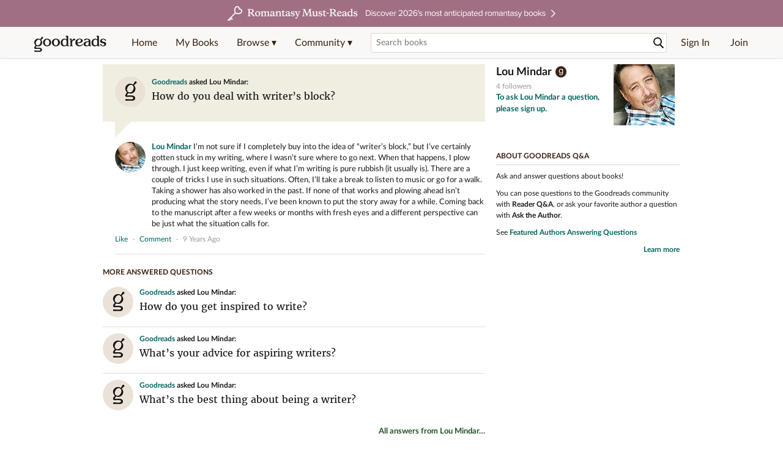

--- FILE ---
content_type: text/html; charset=utf-8
request_url: https://www.goodreads.com/questions/712331-how-do-you-deal-with-writer-s-block
body_size: 14305
content:
<!DOCTYPE html>
<html class="desktop withSiteHeaderTopFullImage
">
<head>
  <title>How do you deal with writer’s block? — Lou Mindar Q&amp;A</title>

<meta content='Lou Mindar answered: “How do you deal with writer’s block?”' name='description'>
<meta content='telephone=no' name='format-detection'>
<link href='https://www.goodreads.com/questions/712331-how-do-you-deal-with-writer-s-block' rel='canonical'>
<meta content='How do you deal with writer’s block? — Lou Mindar Q&amp;A' property='og:title'>
<meta content='Lou Mindar answered: “How do you deal with writer’s block?”' property='og:description'>
<meta content='website' property='og:type'>
<meta content='https://i.gr-assets.com/images/S/compressed.photo.goodreads.com/authors/1459260712i/14301129._UX200_CR0,50,200,200_.jpg' property='og:image'>
<meta content='https://www.goodreads.com/questions/712331-how-do-you-deal-with-writer-s-block' property='og:url'>



  
  <!-- * Copied from https://info.analytics.a2z.com/#/docs/data_collection/csa/onboard */ -->
<script>
  //<![CDATA[
    !function(){function n(n,t){var r=i(n);return t&&(r=r("instance",t)),r}var r=[],c=0,i=function(t){return function(){var n=c++;return r.push([t,[].slice.call(arguments,0),n,{time:Date.now()}]),i(n)}};n._s=r,this.csa=n}();
    
    if (window.csa) {
      window.csa("Config", {
        "Application": "GoodreadsMonolith",
        "Events.SushiEndpoint": "https://unagi.amazon.com/1/events/com.amazon.csm.csa.prod",
        "Events.Namespace": "csa",
        "CacheDetection.RequestID": "HQ15YTX067321G545WZN",
        "ObfuscatedMarketplaceId": "A1PQBFHBHS6YH1"
      });
    
      window.csa("Events")("setEntity", {
        session: { id: "272-3198588-8837686" },
        page: {requestId: "HQ15YTX067321G545WZN", meaningful: "interactive"}
      });
    }
    
    var e = document.createElement("script"); e.src = "https://m.media-amazon.com/images/I/41mrkPcyPwL.js"; document.head.appendChild(e);
  //]]>
</script>


          <script type="text/javascript">
        if (window.Mobvious === undefined) {
          window.Mobvious = {};
        }
        window.Mobvious.device_type = 'desktop';
        </script>


  
<script src="https://s.gr-assets.com/assets/webfontloader-f0d95107f593df01d332dddc54e598cb.js"></script>
<script>
//<![CDATA[

  WebFont.load({
    classes: false,
    custom: {
      families: ["Lato:n4,n7,i4", "Merriweather:n4,n7,i4"],
      urls: ["https://s.gr-assets.com/assets/gr/fonts-cf24b9fb9a07049b1cf20d385104c1a8.css"]
    }
  });

//]]>
</script>

  <link rel="stylesheet" media="all" href="https://s.gr-assets.com/assets/goodreads-97b327f79bfe2a284dd903d4757ddeae.css" />

  

  <link rel="stylesheet" media="screen" href="https://s.gr-assets.com/assets/common_images-52bf53648cedebbe6988969ad4c628e3.css" />

  <script type="text/javascript">
    window.CKEDITOR_BASEPATH = 'https://s.gr-assets.com/assets/ckeditor/';
  </script>

  <script src="https://s.gr-assets.com/assets/desktop/libraries-c07ee2e4be9ade4a64546b3ec60b523b.js"></script>
  <script src="https://s.gr-assets.com/assets/application-8fecfbed85cd679be5d43c74ec00ed1c.js"></script>

    <script>
  //<![CDATA[
    var gptAdSlots = gptAdSlots || [];
    var googletag = googletag || {};
    googletag.cmd = googletag.cmd || [];
    (function() {
      var gads = document.createElement("script");
      gads.async = true;
      gads.type = "text/javascript";
      var useSSL = "https:" == document.location.protocol;
      gads.src = (useSSL ? "https:" : "http:") +
      "//securepubads.g.doubleclick.net/tag/js/gpt.js";
      var node = document.getElementsByTagName("script")[0];
      node.parentNode.insertBefore(gads, node);
    })();
    // page settings
  //]]>
</script>
<script>
  //<![CDATA[
    googletag.cmd.push(function() {
      googletag.pubads().setTargeting("sid", "osid.3e421982e57dc46ae988ca2b8058263e");
    googletag.pubads().setTargeting("grsession", "osid.3e421982e57dc46ae988ca2b8058263e");
    googletag.pubads().setTargeting("surface", "desktop");
    googletag.pubads().setTargeting("signedin", "false");
    googletag.pubads().setTargeting("gr_author", "false");
    googletag.pubads().setTargeting("author", [14301129]);
      googletag.pubads().enableAsyncRendering();
      googletag.pubads().enableSingleRequest();
      googletag.pubads().collapseEmptyDivs(true);
      googletag.pubads().disableInitialLoad();
      googletag.enableServices();
    });
  //]]>
</script>
<script>
  //<![CDATA[
    ! function(a9, a, p, s, t, A, g) {
      if (a[a9]) return;
    
      function q(c, r) {
        a[a9]._Q.push([c, r])
      }
      a[a9] = {
      init: function() {
        q("i", arguments)
      },
      fetchBids: function() {
        q("f", arguments)
      },
      setDisplayBids: function() {},
        _Q: []
      };
      A = p.createElement(s);
      A.async = !0;
      A.src = t;
      g = p.getElementsByTagName(s)[0];
      g.parentNode.insertBefore(A, g)
    }("apstag", window, document, "script", "//c.amazon-adsystem.com/aax2/apstag.js");
    
    apstag.init({
      pubID: '3211', adServer: 'googletag', bidTimeout: 4e3, deals: true, params: { aps_privacy: '1YN' }
    });
  //]]>
</script>



  <meta name="csrf-param" content="authenticity_token" />
<meta name="csrf-token" content="zbJR6vMEAT+w0ELMjEgFyfp8+/TkycGpaJusb66afAkuXapdPRdTQcTs4OmBdABMpceKni76e5BbLZgFrJmjjQ==" />

  <meta name="request-id" content="HQ15YTX067321G545WZN" />

    <script src="https://s.gr-assets.com/assets/react_client_side/external_dependencies-ebf499aa1f.js" defer="defer"></script>
<script src="https://s.gr-assets.com/assets/react_client_side/site_header-30df57490b.js" defer="defer"></script>
<script src="https://s.gr-assets.com/assets/react_client_side/custom_react_ujs-b1220d5e0a4820e90b905c302fc5cb52.js" defer="defer"></script>


  

  
  
  

  <link rel="search" type="application/opensearchdescription+xml" href="/opensearch.xml" title="Goodreads">

    <meta name="description" content="Lou Mindar answered: “How do you deal with writer’s block?”">


  <meta content='summary' name='twitter:card'>
<meta content='@goodreads' name='twitter:site'>
<meta content='How do you deal with writer’s block? — Lou Mindar Q&amp;A' name='twitter:title'>
<meta content='Lou Mindar answered: “How do you deal with writer’s block?”' name='twitter:description'>


  <meta name="verify-v1" content="cEf8XOH0pulh1aYQeZ1gkXHsQ3dMPSyIGGYqmF53690=">
  <meta name="google-site-verification" content="PfFjeZ9OK1RrUrKlmAPn_iZJ_vgHaZO1YQ-QlG2VsJs" />
  <meta name="apple-itunes-app" content="app-id=355833469">
</head>


<body class="">
<div data-react-class="ReactComponents.StoresInitializer" data-react-props="{}"><noscript data-reactid=".syj2kyaj5y" data-react-checksum="-1358818977"></noscript></div>

<script src="https://s.gr-assets.com/assets/fb_dep_form-e2e4a0d9dc062011458143c32b2d789b.js"></script>

<div class="content" id="bodycontainer" style="">
    <script>
  //<![CDATA[
    var initializeGrfb = function() {
      $grfb.initialize({
        appId: "2415071772"
      });
    };
    if (typeof $grfb !== "undefined") {
      initializeGrfb();
    } else {
      window.addEventListener("DOMContentLoaded", function() {
        if (typeof $grfb !== "undefined") {
          initializeGrfb();
        }
      });
    }
  //]]>
</script>

<script>
  //<![CDATA[
    function loadScript(url, callback) {
      var script = document.createElement("script");
      script.type = "text/javascript";
    
      if (script.readyState) {  //Internet Explorer
          script.onreadystatechange = function() {
            if (script.readyState == "loaded" ||
                    script.readyState == "complete") {
              script.onreadystatechange = null;
              callback();
            }
          };
      } else {  //Other browsers
        script.onload = function() {
          callback();
        };
      }
    
      script.src = url;
      document.getElementsByTagName("head")[0].appendChild(script);
    }
    
    function initAppleId() {
      AppleID.auth.init({
        clientId : 'com.goodreads.app', 
        scope : 'name email',
        redirectURI: 'https://www.goodreads.com/apple_users/sign_in_with_apple_web',
        state: 'apple_oauth_state_8e1f66f3-f572-4219-b989-21977d6e3e59'
      });
    }
    
    var initializeSiwa = function() {
      var APPLE_SIGN_IN_JS_URL =  "https://appleid.cdn-apple.com/appleauth/static/jsapi/appleid/1/en_US/appleid.auth.js"
      loadScript(APPLE_SIGN_IN_JS_URL, initAppleId);
    };
    if (typeof AppleID !== "undefined") {
      initAppleId();
    } else {
      initializeSiwa();
    }
  //]]>
</script>

<div class='siteHeader'>
<div data-react-class="ReactComponents.HeaderStoreConnector" data-react-props="{&quot;myBooksUrl&quot;:&quot;/review/list?ref=nav_mybooks&quot;,&quot;browseUrl&quot;:&quot;/book?ref=nav_brws&quot;,&quot;recommendationsUrl&quot;:&quot;/recommendations?ref=nav_brws_recs&quot;,&quot;choiceAwardsUrl&quot;:&quot;/choiceawards?ref=nav_brws_gca&quot;,&quot;genresIndexUrl&quot;:&quot;/genres?ref=nav_brws_genres&quot;,&quot;giveawayUrl&quot;:&quot;/giveaway?ref=nav_brws_giveaways&quot;,&quot;exploreUrl&quot;:&quot;/book?ref=nav_brws_explore&quot;,&quot;homeUrl&quot;:&quot;/?ref=nav_home&quot;,&quot;listUrl&quot;:&quot;/list?ref=nav_brws_lists&quot;,&quot;newsUrl&quot;:&quot;/news?ref=nav_brws_news&quot;,&quot;communityUrl&quot;:&quot;/group?ref=nav_comm&quot;,&quot;groupsUrl&quot;:&quot;/group?ref=nav_comm_groups&quot;,&quot;quotesUrl&quot;:&quot;/quotes?ref=nav_comm_quotes&quot;,&quot;featuredAskAuthorUrl&quot;:&quot;/ask_the_author?ref=nav_comm_askauthor&quot;,&quot;autocompleteUrl&quot;:&quot;/book/auto_complete&quot;,&quot;defaultLogoActionUrl&quot;:&quot;/&quot;,&quot;topFullImage&quot;:{&quot;clickthroughUrl&quot;:&quot;https://www.goodreads.com/blog/show/3052?ref=topromantasy_eb&quot;,&quot;altText&quot;:&quot;&quot;,&quot;backgroundColor&quot;:&quot;#A16F83&quot;,&quot;xs&quot;:{&quot;1x&quot;:&quot;https://i.gr-assets.com/images/S/compressed.photo.goodreads.com/siteheaderbannerimages/1768936408i/647.jpg&quot;,&quot;2x&quot;:&quot;https://i.gr-assets.com/images/S/compressed.photo.goodreads.com/siteheaderbannerimages/1768936413i/648.jpg&quot;},&quot;md&quot;:{&quot;1x&quot;:&quot;https://i.gr-assets.com/images/S/compressed.photo.goodreads.com/siteheaderbannerimages/1768936398i/645.jpg&quot;,&quot;2x&quot;:&quot;https://i.gr-assets.com/images/S/compressed.photo.goodreads.com/siteheaderbannerimages/1768936403i/646.jpg&quot;}},&quot;logo&quot;:{&quot;clickthroughUrl&quot;:&quot;/&quot;,&quot;altText&quot;:&quot;Goodreads Home&quot;},&quot;searchPath&quot;:&quot;/search&quot;,&quot;newReleasesUrl&quot;:&quot;/book/popular_by_date/2026/1?ref=nav_brws_newrels&quot;,&quot;signInUrl&quot;:&quot;/user/sign_in&quot;,&quot;signUpUrl&quot;:&quot;/user/sign_up&quot;,&quot;signInWithReturnUrl&quot;:true,&quot;deployServices&quot;:[],&quot;defaultLogoAltText&quot;:&quot;Goodreads Home&quot;,&quot;mobviousDeviceType&quot;:&quot;desktop&quot;}"><header data-reactid=".9rmosp4wwe" data-react-checksum="-1393618882"><div class="siteHeader__topFullImageContainer" style="background-color:#A16F83;" data-reactid=".9rmosp4wwe.0"><a class="siteHeader__topFullImageLink" href="https://www.goodreads.com/blog/show/3052?ref=topromantasy_eb" data-reactid=".9rmosp4wwe.0.0"><picture data-reactid=".9rmosp4wwe.0.0.0"><source media="(min-width: 768px)" srcset="https://i.gr-assets.com/images/S/compressed.photo.goodreads.com/siteheaderbannerimages/1768936398i/645.jpg 1x, https://i.gr-assets.com/images/S/compressed.photo.goodreads.com/siteheaderbannerimages/1768936403i/646.jpg 2x" data-reactid=".9rmosp4wwe.0.0.0.0"/><img alt="" class="siteHeader__topFullImage" src="https://i.gr-assets.com/images/S/compressed.photo.goodreads.com/siteheaderbannerimages/1768936408i/647.jpg" srcset="https://i.gr-assets.com/images/S/compressed.photo.goodreads.com/siteheaderbannerimages/1768936413i/648.jpg 2x" data-reactid=".9rmosp4wwe.0.0.0.1"/></picture></a></div><div class="siteHeader__topLine gr-box gr-box--withShadow" data-reactid=".9rmosp4wwe.1"><div class="siteHeader__contents" data-reactid=".9rmosp4wwe.1.0"><div class="siteHeader__topLevelItem siteHeader__topLevelItem--searchIcon" data-reactid=".9rmosp4wwe.1.0.0"><button class="siteHeader__searchIcon gr-iconButton" aria-label="Toggle search" type="button" data-ux-click="true" data-reactid=".9rmosp4wwe.1.0.0.0"></button></div><a href="/" class="siteHeader__logo" aria-label="Goodreads Home" title="Goodreads Home" data-reactid=".9rmosp4wwe.1.0.1"></a><nav class="siteHeader__primaryNavInline" data-reactid=".9rmosp4wwe.1.0.2"><ul role="menu" class="siteHeader__menuList" data-reactid=".9rmosp4wwe.1.0.2.0"><li class="siteHeader__topLevelItem siteHeader__topLevelItem--home" data-reactid=".9rmosp4wwe.1.0.2.0.0"><a href="/?ref=nav_home" class="siteHeader__topLevelLink" data-reactid=".9rmosp4wwe.1.0.2.0.0.0">Home</a></li><li class="siteHeader__topLevelItem" data-reactid=".9rmosp4wwe.1.0.2.0.1"><a href="/review/list?ref=nav_mybooks" class="siteHeader__topLevelLink" data-reactid=".9rmosp4wwe.1.0.2.0.1.0">My Books</a></li><li class="siteHeader__topLevelItem" data-reactid=".9rmosp4wwe.1.0.2.0.2"><div class="primaryNavMenu primaryNavMenu--siteHeaderBrowseMenu ignore-react-onclickoutside" data-reactid=".9rmosp4wwe.1.0.2.0.2.0"><a class="primaryNavMenu__trigger primaryNavMenu__trigger--siteHeaderBrowseMenu" href="/book?ref=nav_brws" role="button" aria-haspopup="true" aria-expanded="false" data-ux-click="true" data-reactid=".9rmosp4wwe.1.0.2.0.2.0.0"><span data-reactid=".9rmosp4wwe.1.0.2.0.2.0.0.0">Browse ▾</span></a><div class="primaryNavMenu__menu gr-box gr-box--withShadowLarge wide" role="menu" data-reactid=".9rmosp4wwe.1.0.2.0.2.0.1"><div class="siteHeader__browseMenuDropdown" data-reactid=".9rmosp4wwe.1.0.2.0.2.0.1.0"><ul class="siteHeader__subNav" data-reactid=".9rmosp4wwe.1.0.2.0.2.0.1.0.0"><li role="menuitem Recommendations" class="menuLink" aria-label="Recommendations" data-reactid=".9rmosp4wwe.1.0.2.0.2.0.1.0.0.0"><a href="/recommendations?ref=nav_brws_recs" class="siteHeader__subNavLink" data-reactid=".9rmosp4wwe.1.0.2.0.2.0.1.0.0.0.0">Recommendations</a></li><li role="menuitem Choice Awards" class="menuLink" aria-label="Choice Awards" data-reactid=".9rmosp4wwe.1.0.2.0.2.0.1.0.0.1"><a href="/choiceawards?ref=nav_brws_gca" class="siteHeader__subNavLink" data-reactid=".9rmosp4wwe.1.0.2.0.2.0.1.0.0.1.0">Choice Awards</a></li><li role="menuitem Genres" class="menuLink" aria-label="Genres" data-reactid=".9rmosp4wwe.1.0.2.0.2.0.1.0.0.2"><a href="/genres?ref=nav_brws_genres" class="siteHeader__subNavLink siteHeader__subNavLink--genresIndex" data-reactid=".9rmosp4wwe.1.0.2.0.2.0.1.0.0.2.0">Genres</a></li><li role="menuitem Giveaways" class="menuLink" aria-label="Giveaways" data-reactid=".9rmosp4wwe.1.0.2.0.2.0.1.0.0.3"><a href="/giveaway?ref=nav_brws_giveaways" class="siteHeader__subNavLink" data-reactid=".9rmosp4wwe.1.0.2.0.2.0.1.0.0.3.0">Giveaways</a></li><li role="menuitem New Releases" class="menuLink" aria-label="New Releases" data-reactid=".9rmosp4wwe.1.0.2.0.2.0.1.0.0.4"><a href="/book/popular_by_date/2026/1?ref=nav_brws_newrels" class="siteHeader__subNavLink" data-reactid=".9rmosp4wwe.1.0.2.0.2.0.1.0.0.4.0">New Releases</a></li><li role="menuitem Lists" class="menuLink" aria-label="Lists" data-reactid=".9rmosp4wwe.1.0.2.0.2.0.1.0.0.5"><a href="/list?ref=nav_brws_lists" class="siteHeader__subNavLink" data-reactid=".9rmosp4wwe.1.0.2.0.2.0.1.0.0.5.0">Lists</a></li><li role="menuitem Explore" class="menuLink" aria-label="Explore" data-reactid=".9rmosp4wwe.1.0.2.0.2.0.1.0.0.6"><a href="/book?ref=nav_brws_explore" class="siteHeader__subNavLink" data-reactid=".9rmosp4wwe.1.0.2.0.2.0.1.0.0.6.0">Explore</a></li><li role="menuitem News &amp; Interviews" class="menuLink" aria-label="News &amp; Interviews" data-reactid=".9rmosp4wwe.1.0.2.0.2.0.1.0.0.7"><a href="/news?ref=nav_brws_news" class="siteHeader__subNavLink" data-reactid=".9rmosp4wwe.1.0.2.0.2.0.1.0.0.7.0">News &amp; Interviews</a></li></ul><div class="siteHeader__spotlight siteHeader__spotlight--withoutSubMenu" data-reactid=".9rmosp4wwe.1.0.2.0.2.0.1.0.1"><div class="genreListContainer" data-reactid=".9rmosp4wwe.1.0.2.0.2.0.1.0.1.0"><div class="siteHeader__heading siteHeader__title" data-reactid=".9rmosp4wwe.1.0.2.0.2.0.1.0.1.0.0">Genres</div><ul class="genreList" data-reactid=".9rmosp4wwe.1.0.2.0.2.0.1.0.1.0.1:$genreList0"><li role="menuitem" class="genreList__genre" data-reactid=".9rmosp4wwe.1.0.2.0.2.0.1.0.1.0.1:$genreList0.0:$Art"><a href="/genres/art" class="genreList__genreLink gr-hyperlink gr-hyperlink--naked" data-reactid=".9rmosp4wwe.1.0.2.0.2.0.1.0.1.0.1:$genreList0.0:$Art.0">Art</a></li><li role="menuitem" class="genreList__genre" data-reactid=".9rmosp4wwe.1.0.2.0.2.0.1.0.1.0.1:$genreList0.0:$Biography"><a href="/genres/biography" class="genreList__genreLink gr-hyperlink gr-hyperlink--naked" data-reactid=".9rmosp4wwe.1.0.2.0.2.0.1.0.1.0.1:$genreList0.0:$Biography.0">Biography</a></li><li role="menuitem" class="genreList__genre" data-reactid=".9rmosp4wwe.1.0.2.0.2.0.1.0.1.0.1:$genreList0.0:$Business"><a href="/genres/business" class="genreList__genreLink gr-hyperlink gr-hyperlink--naked" data-reactid=".9rmosp4wwe.1.0.2.0.2.0.1.0.1.0.1:$genreList0.0:$Business.0">Business</a></li><li role="menuitem" class="genreList__genre" data-reactid=".9rmosp4wwe.1.0.2.0.2.0.1.0.1.0.1:$genreList0.0:$Children&#x27;s"><a href="/genres/children-s" class="genreList__genreLink gr-hyperlink gr-hyperlink--naked" data-reactid=".9rmosp4wwe.1.0.2.0.2.0.1.0.1.0.1:$genreList0.0:$Children&#x27;s.0">Children&#x27;s</a></li><li role="menuitem" class="genreList__genre" data-reactid=".9rmosp4wwe.1.0.2.0.2.0.1.0.1.0.1:$genreList0.0:$Christian"><a href="/genres/christian" class="genreList__genreLink gr-hyperlink gr-hyperlink--naked" data-reactid=".9rmosp4wwe.1.0.2.0.2.0.1.0.1.0.1:$genreList0.0:$Christian.0">Christian</a></li><li role="menuitem" class="genreList__genre" data-reactid=".9rmosp4wwe.1.0.2.0.2.0.1.0.1.0.1:$genreList0.0:$Classics"><a href="/genres/classics" class="genreList__genreLink gr-hyperlink gr-hyperlink--naked" data-reactid=".9rmosp4wwe.1.0.2.0.2.0.1.0.1.0.1:$genreList0.0:$Classics.0">Classics</a></li><li role="menuitem" class="genreList__genre" data-reactid=".9rmosp4wwe.1.0.2.0.2.0.1.0.1.0.1:$genreList0.0:$Comics"><a href="/genres/comics" class="genreList__genreLink gr-hyperlink gr-hyperlink--naked" data-reactid=".9rmosp4wwe.1.0.2.0.2.0.1.0.1.0.1:$genreList0.0:$Comics.0">Comics</a></li><li role="menuitem" class="genreList__genre" data-reactid=".9rmosp4wwe.1.0.2.0.2.0.1.0.1.0.1:$genreList0.0:$Cookbooks"><a href="/genres/cookbooks" class="genreList__genreLink gr-hyperlink gr-hyperlink--naked" data-reactid=".9rmosp4wwe.1.0.2.0.2.0.1.0.1.0.1:$genreList0.0:$Cookbooks.0">Cookbooks</a></li><li role="menuitem" class="genreList__genre" data-reactid=".9rmosp4wwe.1.0.2.0.2.0.1.0.1.0.1:$genreList0.0:$Ebooks"><a href="/genres/ebooks" class="genreList__genreLink gr-hyperlink gr-hyperlink--naked" data-reactid=".9rmosp4wwe.1.0.2.0.2.0.1.0.1.0.1:$genreList0.0:$Ebooks.0">Ebooks</a></li><li role="menuitem" class="genreList__genre" data-reactid=".9rmosp4wwe.1.0.2.0.2.0.1.0.1.0.1:$genreList0.0:$Fantasy"><a href="/genres/fantasy" class="genreList__genreLink gr-hyperlink gr-hyperlink--naked" data-reactid=".9rmosp4wwe.1.0.2.0.2.0.1.0.1.0.1:$genreList0.0:$Fantasy.0">Fantasy</a></li></ul><ul class="genreList" data-reactid=".9rmosp4wwe.1.0.2.0.2.0.1.0.1.0.1:$genreList1"><li role="menuitem" class="genreList__genre" data-reactid=".9rmosp4wwe.1.0.2.0.2.0.1.0.1.0.1:$genreList1.0:$Fiction"><a href="/genres/fiction" class="genreList__genreLink gr-hyperlink gr-hyperlink--naked" data-reactid=".9rmosp4wwe.1.0.2.0.2.0.1.0.1.0.1:$genreList1.0:$Fiction.0">Fiction</a></li><li role="menuitem" class="genreList__genre" data-reactid=".9rmosp4wwe.1.0.2.0.2.0.1.0.1.0.1:$genreList1.0:$Graphic Novels"><a href="/genres/graphic-novels" class="genreList__genreLink gr-hyperlink gr-hyperlink--naked" data-reactid=".9rmosp4wwe.1.0.2.0.2.0.1.0.1.0.1:$genreList1.0:$Graphic Novels.0">Graphic Novels</a></li><li role="menuitem" class="genreList__genre" data-reactid=".9rmosp4wwe.1.0.2.0.2.0.1.0.1.0.1:$genreList1.0:$Historical Fiction"><a href="/genres/historical-fiction" class="genreList__genreLink gr-hyperlink gr-hyperlink--naked" data-reactid=".9rmosp4wwe.1.0.2.0.2.0.1.0.1.0.1:$genreList1.0:$Historical Fiction.0">Historical Fiction</a></li><li role="menuitem" class="genreList__genre" data-reactid=".9rmosp4wwe.1.0.2.0.2.0.1.0.1.0.1:$genreList1.0:$History"><a href="/genres/history" class="genreList__genreLink gr-hyperlink gr-hyperlink--naked" data-reactid=".9rmosp4wwe.1.0.2.0.2.0.1.0.1.0.1:$genreList1.0:$History.0">History</a></li><li role="menuitem" class="genreList__genre" data-reactid=".9rmosp4wwe.1.0.2.0.2.0.1.0.1.0.1:$genreList1.0:$Horror"><a href="/genres/horror" class="genreList__genreLink gr-hyperlink gr-hyperlink--naked" data-reactid=".9rmosp4wwe.1.0.2.0.2.0.1.0.1.0.1:$genreList1.0:$Horror.0">Horror</a></li><li role="menuitem" class="genreList__genre" data-reactid=".9rmosp4wwe.1.0.2.0.2.0.1.0.1.0.1:$genreList1.0:$Memoir"><a href="/genres/memoir" class="genreList__genreLink gr-hyperlink gr-hyperlink--naked" data-reactid=".9rmosp4wwe.1.0.2.0.2.0.1.0.1.0.1:$genreList1.0:$Memoir.0">Memoir</a></li><li role="menuitem" class="genreList__genre" data-reactid=".9rmosp4wwe.1.0.2.0.2.0.1.0.1.0.1:$genreList1.0:$Music"><a href="/genres/music" class="genreList__genreLink gr-hyperlink gr-hyperlink--naked" data-reactid=".9rmosp4wwe.1.0.2.0.2.0.1.0.1.0.1:$genreList1.0:$Music.0">Music</a></li><li role="menuitem" class="genreList__genre" data-reactid=".9rmosp4wwe.1.0.2.0.2.0.1.0.1.0.1:$genreList1.0:$Mystery"><a href="/genres/mystery" class="genreList__genreLink gr-hyperlink gr-hyperlink--naked" data-reactid=".9rmosp4wwe.1.0.2.0.2.0.1.0.1.0.1:$genreList1.0:$Mystery.0">Mystery</a></li><li role="menuitem" class="genreList__genre" data-reactid=".9rmosp4wwe.1.0.2.0.2.0.1.0.1.0.1:$genreList1.0:$Nonfiction"><a href="/genres/non-fiction" class="genreList__genreLink gr-hyperlink gr-hyperlink--naked" data-reactid=".9rmosp4wwe.1.0.2.0.2.0.1.0.1.0.1:$genreList1.0:$Nonfiction.0">Nonfiction</a></li><li role="menuitem" class="genreList__genre" data-reactid=".9rmosp4wwe.1.0.2.0.2.0.1.0.1.0.1:$genreList1.0:$Poetry"><a href="/genres/poetry" class="genreList__genreLink gr-hyperlink gr-hyperlink--naked" data-reactid=".9rmosp4wwe.1.0.2.0.2.0.1.0.1.0.1:$genreList1.0:$Poetry.0">Poetry</a></li></ul><ul class="genreList" data-reactid=".9rmosp4wwe.1.0.2.0.2.0.1.0.1.0.1:$genreList2"><li role="menuitem" class="genreList__genre" data-reactid=".9rmosp4wwe.1.0.2.0.2.0.1.0.1.0.1:$genreList2.0:$Psychology"><a href="/genres/psychology" class="genreList__genreLink gr-hyperlink gr-hyperlink--naked" data-reactid=".9rmosp4wwe.1.0.2.0.2.0.1.0.1.0.1:$genreList2.0:$Psychology.0">Psychology</a></li><li role="menuitem" class="genreList__genre" data-reactid=".9rmosp4wwe.1.0.2.0.2.0.1.0.1.0.1:$genreList2.0:$Romance"><a href="/genres/romance" class="genreList__genreLink gr-hyperlink gr-hyperlink--naked" data-reactid=".9rmosp4wwe.1.0.2.0.2.0.1.0.1.0.1:$genreList2.0:$Romance.0">Romance</a></li><li role="menuitem" class="genreList__genre" data-reactid=".9rmosp4wwe.1.0.2.0.2.0.1.0.1.0.1:$genreList2.0:$Science"><a href="/genres/science" class="genreList__genreLink gr-hyperlink gr-hyperlink--naked" data-reactid=".9rmosp4wwe.1.0.2.0.2.0.1.0.1.0.1:$genreList2.0:$Science.0">Science</a></li><li role="menuitem" class="genreList__genre" data-reactid=".9rmosp4wwe.1.0.2.0.2.0.1.0.1.0.1:$genreList2.0:$Science Fiction"><a href="/genres/science-fiction" class="genreList__genreLink gr-hyperlink gr-hyperlink--naked" data-reactid=".9rmosp4wwe.1.0.2.0.2.0.1.0.1.0.1:$genreList2.0:$Science Fiction.0">Science Fiction</a></li><li role="menuitem" class="genreList__genre" data-reactid=".9rmosp4wwe.1.0.2.0.2.0.1.0.1.0.1:$genreList2.0:$Self Help"><a href="/genres/self-help" class="genreList__genreLink gr-hyperlink gr-hyperlink--naked" data-reactid=".9rmosp4wwe.1.0.2.0.2.0.1.0.1.0.1:$genreList2.0:$Self Help.0">Self Help</a></li><li role="menuitem" class="genreList__genre" data-reactid=".9rmosp4wwe.1.0.2.0.2.0.1.0.1.0.1:$genreList2.0:$Sports"><a href="/genres/sports" class="genreList__genreLink gr-hyperlink gr-hyperlink--naked" data-reactid=".9rmosp4wwe.1.0.2.0.2.0.1.0.1.0.1:$genreList2.0:$Sports.0">Sports</a></li><li role="menuitem" class="genreList__genre" data-reactid=".9rmosp4wwe.1.0.2.0.2.0.1.0.1.0.1:$genreList2.0:$Thriller"><a href="/genres/thriller" class="genreList__genreLink gr-hyperlink gr-hyperlink--naked" data-reactid=".9rmosp4wwe.1.0.2.0.2.0.1.0.1.0.1:$genreList2.0:$Thriller.0">Thriller</a></li><li role="menuitem" class="genreList__genre" data-reactid=".9rmosp4wwe.1.0.2.0.2.0.1.0.1.0.1:$genreList2.0:$Travel"><a href="/genres/travel" class="genreList__genreLink gr-hyperlink gr-hyperlink--naked" data-reactid=".9rmosp4wwe.1.0.2.0.2.0.1.0.1.0.1:$genreList2.0:$Travel.0">Travel</a></li><li role="menuitem" class="genreList__genre" data-reactid=".9rmosp4wwe.1.0.2.0.2.0.1.0.1.0.1:$genreList2.0:$Young Adult"><a href="/genres/young-adult" class="genreList__genreLink gr-hyperlink gr-hyperlink--naked" data-reactid=".9rmosp4wwe.1.0.2.0.2.0.1.0.1.0.1:$genreList2.0:$Young Adult.0">Young Adult</a></li><li role="menuitem" class="genreList__genre" data-reactid=".9rmosp4wwe.1.0.2.0.2.0.1.0.1.0.1:$genreList2.1"><a href="/genres" class="genreList__genreLink gr-hyperlink gr-hyperlink--naked" data-reactid=".9rmosp4wwe.1.0.2.0.2.0.1.0.1.0.1:$genreList2.1.0">More Genres</a></li></ul></div></div></div></div></div></li><li class="siteHeader__topLevelItem siteHeader__topLevelItem--community" data-reactid=".9rmosp4wwe.1.0.2.0.3"><div class="primaryNavMenu ignore-react-onclickoutside" data-reactid=".9rmosp4wwe.1.0.2.0.3.0"><a class="primaryNavMenu__trigger" href="/group?ref=nav_comm" role="button" aria-haspopup="true" aria-expanded="false" data-ux-click="true" data-reactid=".9rmosp4wwe.1.0.2.0.3.0.0"><span data-reactid=".9rmosp4wwe.1.0.2.0.3.0.0.0">Community ▾</span></a><div class="primaryNavMenu__menu gr-box gr-box--withShadowLarge" role="menu" data-reactid=".9rmosp4wwe.1.0.2.0.3.0.1"><ul class="siteHeader__subNav" data-reactid=".9rmosp4wwe.1.0.2.0.3.0.1.0"><li role="menuitem Groups" class="menuLink" aria-label="Groups" data-reactid=".9rmosp4wwe.1.0.2.0.3.0.1.0.0"><a href="/group?ref=nav_comm_groups" class="siteHeader__subNavLink" data-reactid=".9rmosp4wwe.1.0.2.0.3.0.1.0.0.0">Groups</a></li><li role="menuitem Quotes" class="menuLink" aria-label="Quotes" data-reactid=".9rmosp4wwe.1.0.2.0.3.0.1.0.2"><a href="/quotes?ref=nav_comm_quotes" class="siteHeader__subNavLink" data-reactid=".9rmosp4wwe.1.0.2.0.3.0.1.0.2.0">Quotes</a></li><li role="menuitem Ask the Author" class="menuLink" aria-label="Ask the Author" data-reactid=".9rmosp4wwe.1.0.2.0.3.0.1.0.3"><a href="/ask_the_author?ref=nav_comm_askauthor" class="siteHeader__subNavLink" data-reactid=".9rmosp4wwe.1.0.2.0.3.0.1.0.3.0">Ask the Author</a></li></ul></div></div></li></ul></nav><div accept-charset="UTF-8" class="searchBox searchBox--navbar" data-reactid=".9rmosp4wwe.1.0.3"><form autocomplete="off" action="/search" class="searchBox__form" role="search" aria-label="Search for books to add to your shelves" data-reactid=".9rmosp4wwe.1.0.3.0"><input class="searchBox__input searchBox__input--navbar" autocomplete="off" name="q" type="text" placeholder="Search books" aria-label="Search books" aria-controls="searchResults" data-reactid=".9rmosp4wwe.1.0.3.0.0"/><input type="hidden" name="qid" value="" data-reactid=".9rmosp4wwe.1.0.3.0.1"/><button type="submit" class="searchBox__icon--magnifyingGlass gr-iconButton searchBox__icon searchBox__icon--navbar" aria-label="Search" data-reactid=".9rmosp4wwe.1.0.3.0.2"></button></form></div><ul class="siteHeader__personal" data-reactid=".9rmosp4wwe.1.0.4"><li class="siteHeader__topLevelItem siteHeader__topLevelItem--signedOut" data-reactid=".9rmosp4wwe.1.0.4.0"><a href="/user/sign_in?returnurl=undefined" rel="nofollow" class="siteHeader__topLevelLink" data-reactid=".9rmosp4wwe.1.0.4.0.0">Sign In</a></li><li class="siteHeader__topLevelItem siteHeader__topLevelItem--signedOut" data-reactid=".9rmosp4wwe.1.0.4.1"><a href="/user/sign_up" rel="nofollow" class="siteHeader__topLevelLink" data-reactid=".9rmosp4wwe.1.0.4.1.0">Join</a></li></ul><div class="siteHeader__topLevelItem siteHeader__topLevelItem--signUp" data-reactid=".9rmosp4wwe.1.0.5"><a href="/user/sign_up" class="gr-button gr-button--dark" rel="nofollow" data-reactid=".9rmosp4wwe.1.0.5.0">Sign up</a></div><div class="modal modal--overlay modal--drawer" tabindex="0" data-reactid=".9rmosp4wwe.1.0.7"><div data-reactid=".9rmosp4wwe.1.0.7.0"><div class="modal__close" data-reactid=".9rmosp4wwe.1.0.7.0.0"><button type="button" class="gr-iconButton" data-reactid=".9rmosp4wwe.1.0.7.0.0.0"><img alt="Dismiss" src="//s.gr-assets.com/assets/gr/icons/icon_close_white-dbf4152deeef5bd3915d5d12210bf05f.svg" data-reactid=".9rmosp4wwe.1.0.7.0.0.0.0"/></button></div><div class="modal__content" data-reactid=".9rmosp4wwe.1.0.7.0.1"><div class="personalNavDrawer" data-reactid=".9rmosp4wwe.1.0.7.0.1.0"><div class="personalNavDrawer__personalNavContainer" data-reactid=".9rmosp4wwe.1.0.7.0.1.0.0"><noscript data-reactid=".9rmosp4wwe.1.0.7.0.1.0.0.0"></noscript></div><div class="personalNavDrawer__profileAndLinksContainer" data-reactid=".9rmosp4wwe.1.0.7.0.1.0.1"><div class="personalNavDrawer__profileContainer gr-mediaFlexbox gr-mediaFlexbox--alignItemsCenter" data-reactid=".9rmosp4wwe.1.0.7.0.1.0.1.0"><div class="gr-mediaFlexbox__media" data-reactid=".9rmosp4wwe.1.0.7.0.1.0.1.0.0"><img class="circularIcon circularIcon--large circularIcon--border" data-reactid=".9rmosp4wwe.1.0.7.0.1.0.1.0.0.0"/></div><div class="gr-mediaFlexbox__desc" data-reactid=".9rmosp4wwe.1.0.7.0.1.0.1.0.1"><a class="gr-hyperlink gr-hyperlink--bold" data-reactid=".9rmosp4wwe.1.0.7.0.1.0.1.0.1.0"></a><div class="u-displayBlock" data-reactid=".9rmosp4wwe.1.0.7.0.1.0.1.0.1.1"><a class="gr-hyperlink gr-hyperlink--naked" data-reactid=".9rmosp4wwe.1.0.7.0.1.0.1.0.1.1.0">View profile</a></div></div></div><div class="personalNavDrawer__profileMenuContainer" data-reactid=".9rmosp4wwe.1.0.7.0.1.0.1.1"><ul data-reactid=".9rmosp4wwe.1.0.7.0.1.0.1.1.0"><li role="menuitem Profile" class="menuLink" aria-label="Profile" data-reactid=".9rmosp4wwe.1.0.7.0.1.0.1.1.0.0"><span data-reactid=".9rmosp4wwe.1.0.7.0.1.0.1.1.0.0.0"><a class="siteHeader__subNavLink" data-reactid=".9rmosp4wwe.1.0.7.0.1.0.1.1.0.0.0.0">Profile</a></span></li><li role="menuitem Friends" class="menuLink" aria-label="Friends" data-reactid=".9rmosp4wwe.1.0.7.0.1.0.1.1.0.3"><a class="siteHeader__subNavLink" data-reactid=".9rmosp4wwe.1.0.7.0.1.0.1.1.0.3.0">Friends</a></li><li role="menuitem Groups" class="menuLink" aria-label="Groups" data-reactid=".9rmosp4wwe.1.0.7.0.1.0.1.1.0.4"><span data-reactid=".9rmosp4wwe.1.0.7.0.1.0.1.1.0.4.0"><a class="siteHeader__subNavLink" data-reactid=".9rmosp4wwe.1.0.7.0.1.0.1.1.0.4.0.0"><span data-reactid=".9rmosp4wwe.1.0.7.0.1.0.1.1.0.4.0.0.0">Groups</span></a></span></li><li role="menuitem Discussions" class="menuLink" aria-label="Discussions" data-reactid=".9rmosp4wwe.1.0.7.0.1.0.1.1.0.5"><a class="siteHeader__subNavLink" data-reactid=".9rmosp4wwe.1.0.7.0.1.0.1.1.0.5.0">Discussions</a></li><li role="menuitem Comments" class="menuLink" aria-label="Comments" data-reactid=".9rmosp4wwe.1.0.7.0.1.0.1.1.0.6"><a class="siteHeader__subNavLink" data-reactid=".9rmosp4wwe.1.0.7.0.1.0.1.1.0.6.0">Comments</a></li><li role="menuitem Reading Challenge" class="menuLink" aria-label="Reading Challenge" data-reactid=".9rmosp4wwe.1.0.7.0.1.0.1.1.0.7"><a class="siteHeader__subNavLink" data-reactid=".9rmosp4wwe.1.0.7.0.1.0.1.1.0.7.0">Reading Challenge</a></li><li role="menuitem Kindle Notes &amp; Highlights" class="menuLink" aria-label="Kindle Notes &amp; Highlights" data-reactid=".9rmosp4wwe.1.0.7.0.1.0.1.1.0.8"><a class="siteHeader__subNavLink" data-reactid=".9rmosp4wwe.1.0.7.0.1.0.1.1.0.8.0">Kindle Notes &amp; Highlights</a></li><li role="menuitem Quotes" class="menuLink" aria-label="Quotes" data-reactid=".9rmosp4wwe.1.0.7.0.1.0.1.1.0.9"><a class="siteHeader__subNavLink" data-reactid=".9rmosp4wwe.1.0.7.0.1.0.1.1.0.9.0">Quotes</a></li><li role="menuitem Favorite genres" class="menuLink" aria-label="Favorite genres" data-reactid=".9rmosp4wwe.1.0.7.0.1.0.1.1.0.a"><a class="siteHeader__subNavLink" data-reactid=".9rmosp4wwe.1.0.7.0.1.0.1.1.0.a.0">Favorite genres</a></li><li role="menuitem Friends&#x27; recommendations" class="menuLink" aria-label="Friends&#x27; recommendations" data-reactid=".9rmosp4wwe.1.0.7.0.1.0.1.1.0.b"><span data-reactid=".9rmosp4wwe.1.0.7.0.1.0.1.1.0.b.0"><a class="siteHeader__subNavLink" data-reactid=".9rmosp4wwe.1.0.7.0.1.0.1.1.0.b.0.0"><span data-reactid=".9rmosp4wwe.1.0.7.0.1.0.1.1.0.b.0.0.0">Friends’ recommendations</span></a></span></li><li role="menuitem Account settings" class="menuLink" aria-label="Account settings" data-reactid=".9rmosp4wwe.1.0.7.0.1.0.1.1.0.c"><a class="siteHeader__subNavLink u-topGrayBorder" data-reactid=".9rmosp4wwe.1.0.7.0.1.0.1.1.0.c.0">Account settings</a></li><li role="menuitem Help" class="menuLink" aria-label="Help" data-reactid=".9rmosp4wwe.1.0.7.0.1.0.1.1.0.d"><a class="siteHeader__subNavLink" data-reactid=".9rmosp4wwe.1.0.7.0.1.0.1.1.0.d.0">Help</a></li><li role="menuitem Sign out" class="menuLink" aria-label="Sign out" data-reactid=".9rmosp4wwe.1.0.7.0.1.0.1.1.0.e"><a class="siteHeader__subNavLink" data-method="POST" data-reactid=".9rmosp4wwe.1.0.7.0.1.0.1.1.0.e.0">Sign out</a></li></ul></div></div></div></div></div></div></div></div><div class="headroom-wrapper" data-reactid=".9rmosp4wwe.2"><div style="position:relative;top:0;left:0;right:0;z-index:1;-webkit-transform:translateY(0);-ms-transform:translateY(0);transform:translateY(0);" class="headroom headroom--unfixed" data-reactid=".9rmosp4wwe.2.0"><nav class="siteHeader__primaryNavSeparateLine gr-box gr-box--withShadow" data-reactid=".9rmosp4wwe.2.0.0"><ul role="menu" class="siteHeader__menuList" data-reactid=".9rmosp4wwe.2.0.0.0"><li class="siteHeader__topLevelItem siteHeader__topLevelItem--home" data-reactid=".9rmosp4wwe.2.0.0.0.0"><a href="/?ref=nav_home" class="siteHeader__topLevelLink" data-reactid=".9rmosp4wwe.2.0.0.0.0.0">Home</a></li><li class="siteHeader__topLevelItem" data-reactid=".9rmosp4wwe.2.0.0.0.1"><a href="/review/list?ref=nav_mybooks" class="siteHeader__topLevelLink" data-reactid=".9rmosp4wwe.2.0.0.0.1.0">My Books</a></li><li class="siteHeader__topLevelItem" data-reactid=".9rmosp4wwe.2.0.0.0.2"><div class="primaryNavMenu primaryNavMenu--siteHeaderBrowseMenu ignore-react-onclickoutside" data-reactid=".9rmosp4wwe.2.0.0.0.2.0"><a class="primaryNavMenu__trigger primaryNavMenu__trigger--siteHeaderBrowseMenu" href="/book?ref=nav_brws" role="button" aria-haspopup="true" aria-expanded="false" data-ux-click="true" data-reactid=".9rmosp4wwe.2.0.0.0.2.0.0"><span data-reactid=".9rmosp4wwe.2.0.0.0.2.0.0.0">Browse ▾</span></a><div class="primaryNavMenu__menu gr-box gr-box--withShadowLarge wide" role="menu" data-reactid=".9rmosp4wwe.2.0.0.0.2.0.1"><div class="siteHeader__browseMenuDropdown" data-reactid=".9rmosp4wwe.2.0.0.0.2.0.1.0"><ul class="siteHeader__subNav" data-reactid=".9rmosp4wwe.2.0.0.0.2.0.1.0.0"><li role="menuitem Recommendations" class="menuLink" aria-label="Recommendations" data-reactid=".9rmosp4wwe.2.0.0.0.2.0.1.0.0.0"><a href="/recommendations?ref=nav_brws_recs" class="siteHeader__subNavLink" data-reactid=".9rmosp4wwe.2.0.0.0.2.0.1.0.0.0.0">Recommendations</a></li><li role="menuitem Choice Awards" class="menuLink" aria-label="Choice Awards" data-reactid=".9rmosp4wwe.2.0.0.0.2.0.1.0.0.1"><a href="/choiceawards?ref=nav_brws_gca" class="siteHeader__subNavLink" data-reactid=".9rmosp4wwe.2.0.0.0.2.0.1.0.0.1.0">Choice Awards</a></li><li role="menuitem Genres" class="menuLink" aria-label="Genres" data-reactid=".9rmosp4wwe.2.0.0.0.2.0.1.0.0.2"><a href="/genres?ref=nav_brws_genres" class="siteHeader__subNavLink siteHeader__subNavLink--genresIndex" data-reactid=".9rmosp4wwe.2.0.0.0.2.0.1.0.0.2.0">Genres</a></li><li role="menuitem Giveaways" class="menuLink" aria-label="Giveaways" data-reactid=".9rmosp4wwe.2.0.0.0.2.0.1.0.0.3"><a href="/giveaway?ref=nav_brws_giveaways" class="siteHeader__subNavLink" data-reactid=".9rmosp4wwe.2.0.0.0.2.0.1.0.0.3.0">Giveaways</a></li><li role="menuitem New Releases" class="menuLink" aria-label="New Releases" data-reactid=".9rmosp4wwe.2.0.0.0.2.0.1.0.0.4"><a href="/book/popular_by_date/2026/1?ref=nav_brws_newrels" class="siteHeader__subNavLink" data-reactid=".9rmosp4wwe.2.0.0.0.2.0.1.0.0.4.0">New Releases</a></li><li role="menuitem Lists" class="menuLink" aria-label="Lists" data-reactid=".9rmosp4wwe.2.0.0.0.2.0.1.0.0.5"><a href="/list?ref=nav_brws_lists" class="siteHeader__subNavLink" data-reactid=".9rmosp4wwe.2.0.0.0.2.0.1.0.0.5.0">Lists</a></li><li role="menuitem Explore" class="menuLink" aria-label="Explore" data-reactid=".9rmosp4wwe.2.0.0.0.2.0.1.0.0.6"><a href="/book?ref=nav_brws_explore" class="siteHeader__subNavLink" data-reactid=".9rmosp4wwe.2.0.0.0.2.0.1.0.0.6.0">Explore</a></li><li role="menuitem News &amp; Interviews" class="menuLink" aria-label="News &amp; Interviews" data-reactid=".9rmosp4wwe.2.0.0.0.2.0.1.0.0.7"><a href="/news?ref=nav_brws_news" class="siteHeader__subNavLink" data-reactid=".9rmosp4wwe.2.0.0.0.2.0.1.0.0.7.0">News &amp; Interviews</a></li></ul><div class="siteHeader__spotlight siteHeader__spotlight--withoutSubMenu" data-reactid=".9rmosp4wwe.2.0.0.0.2.0.1.0.1"><div class="genreListContainer" data-reactid=".9rmosp4wwe.2.0.0.0.2.0.1.0.1.0"><div class="siteHeader__heading siteHeader__title" data-reactid=".9rmosp4wwe.2.0.0.0.2.0.1.0.1.0.0">Genres</div><ul class="genreList" data-reactid=".9rmosp4wwe.2.0.0.0.2.0.1.0.1.0.1:$genreList0"><li role="menuitem" class="genreList__genre" data-reactid=".9rmosp4wwe.2.0.0.0.2.0.1.0.1.0.1:$genreList0.0:$Art"><a href="/genres/art" class="genreList__genreLink gr-hyperlink gr-hyperlink--naked" data-reactid=".9rmosp4wwe.2.0.0.0.2.0.1.0.1.0.1:$genreList0.0:$Art.0">Art</a></li><li role="menuitem" class="genreList__genre" data-reactid=".9rmosp4wwe.2.0.0.0.2.0.1.0.1.0.1:$genreList0.0:$Biography"><a href="/genres/biography" class="genreList__genreLink gr-hyperlink gr-hyperlink--naked" data-reactid=".9rmosp4wwe.2.0.0.0.2.0.1.0.1.0.1:$genreList0.0:$Biography.0">Biography</a></li><li role="menuitem" class="genreList__genre" data-reactid=".9rmosp4wwe.2.0.0.0.2.0.1.0.1.0.1:$genreList0.0:$Business"><a href="/genres/business" class="genreList__genreLink gr-hyperlink gr-hyperlink--naked" data-reactid=".9rmosp4wwe.2.0.0.0.2.0.1.0.1.0.1:$genreList0.0:$Business.0">Business</a></li><li role="menuitem" class="genreList__genre" data-reactid=".9rmosp4wwe.2.0.0.0.2.0.1.0.1.0.1:$genreList0.0:$Children&#x27;s"><a href="/genres/children-s" class="genreList__genreLink gr-hyperlink gr-hyperlink--naked" data-reactid=".9rmosp4wwe.2.0.0.0.2.0.1.0.1.0.1:$genreList0.0:$Children&#x27;s.0">Children&#x27;s</a></li><li role="menuitem" class="genreList__genre" data-reactid=".9rmosp4wwe.2.0.0.0.2.0.1.0.1.0.1:$genreList0.0:$Christian"><a href="/genres/christian" class="genreList__genreLink gr-hyperlink gr-hyperlink--naked" data-reactid=".9rmosp4wwe.2.0.0.0.2.0.1.0.1.0.1:$genreList0.0:$Christian.0">Christian</a></li><li role="menuitem" class="genreList__genre" data-reactid=".9rmosp4wwe.2.0.0.0.2.0.1.0.1.0.1:$genreList0.0:$Classics"><a href="/genres/classics" class="genreList__genreLink gr-hyperlink gr-hyperlink--naked" data-reactid=".9rmosp4wwe.2.0.0.0.2.0.1.0.1.0.1:$genreList0.0:$Classics.0">Classics</a></li><li role="menuitem" class="genreList__genre" data-reactid=".9rmosp4wwe.2.0.0.0.2.0.1.0.1.0.1:$genreList0.0:$Comics"><a href="/genres/comics" class="genreList__genreLink gr-hyperlink gr-hyperlink--naked" data-reactid=".9rmosp4wwe.2.0.0.0.2.0.1.0.1.0.1:$genreList0.0:$Comics.0">Comics</a></li><li role="menuitem" class="genreList__genre" data-reactid=".9rmosp4wwe.2.0.0.0.2.0.1.0.1.0.1:$genreList0.0:$Cookbooks"><a href="/genres/cookbooks" class="genreList__genreLink gr-hyperlink gr-hyperlink--naked" data-reactid=".9rmosp4wwe.2.0.0.0.2.0.1.0.1.0.1:$genreList0.0:$Cookbooks.0">Cookbooks</a></li><li role="menuitem" class="genreList__genre" data-reactid=".9rmosp4wwe.2.0.0.0.2.0.1.0.1.0.1:$genreList0.0:$Ebooks"><a href="/genres/ebooks" class="genreList__genreLink gr-hyperlink gr-hyperlink--naked" data-reactid=".9rmosp4wwe.2.0.0.0.2.0.1.0.1.0.1:$genreList0.0:$Ebooks.0">Ebooks</a></li><li role="menuitem" class="genreList__genre" data-reactid=".9rmosp4wwe.2.0.0.0.2.0.1.0.1.0.1:$genreList0.0:$Fantasy"><a href="/genres/fantasy" class="genreList__genreLink gr-hyperlink gr-hyperlink--naked" data-reactid=".9rmosp4wwe.2.0.0.0.2.0.1.0.1.0.1:$genreList0.0:$Fantasy.0">Fantasy</a></li></ul><ul class="genreList" data-reactid=".9rmosp4wwe.2.0.0.0.2.0.1.0.1.0.1:$genreList1"><li role="menuitem" class="genreList__genre" data-reactid=".9rmosp4wwe.2.0.0.0.2.0.1.0.1.0.1:$genreList1.0:$Fiction"><a href="/genres/fiction" class="genreList__genreLink gr-hyperlink gr-hyperlink--naked" data-reactid=".9rmosp4wwe.2.0.0.0.2.0.1.0.1.0.1:$genreList1.0:$Fiction.0">Fiction</a></li><li role="menuitem" class="genreList__genre" data-reactid=".9rmosp4wwe.2.0.0.0.2.0.1.0.1.0.1:$genreList1.0:$Graphic Novels"><a href="/genres/graphic-novels" class="genreList__genreLink gr-hyperlink gr-hyperlink--naked" data-reactid=".9rmosp4wwe.2.0.0.0.2.0.1.0.1.0.1:$genreList1.0:$Graphic Novels.0">Graphic Novels</a></li><li role="menuitem" class="genreList__genre" data-reactid=".9rmosp4wwe.2.0.0.0.2.0.1.0.1.0.1:$genreList1.0:$Historical Fiction"><a href="/genres/historical-fiction" class="genreList__genreLink gr-hyperlink gr-hyperlink--naked" data-reactid=".9rmosp4wwe.2.0.0.0.2.0.1.0.1.0.1:$genreList1.0:$Historical Fiction.0">Historical Fiction</a></li><li role="menuitem" class="genreList__genre" data-reactid=".9rmosp4wwe.2.0.0.0.2.0.1.0.1.0.1:$genreList1.0:$History"><a href="/genres/history" class="genreList__genreLink gr-hyperlink gr-hyperlink--naked" data-reactid=".9rmosp4wwe.2.0.0.0.2.0.1.0.1.0.1:$genreList1.0:$History.0">History</a></li><li role="menuitem" class="genreList__genre" data-reactid=".9rmosp4wwe.2.0.0.0.2.0.1.0.1.0.1:$genreList1.0:$Horror"><a href="/genres/horror" class="genreList__genreLink gr-hyperlink gr-hyperlink--naked" data-reactid=".9rmosp4wwe.2.0.0.0.2.0.1.0.1.0.1:$genreList1.0:$Horror.0">Horror</a></li><li role="menuitem" class="genreList__genre" data-reactid=".9rmosp4wwe.2.0.0.0.2.0.1.0.1.0.1:$genreList1.0:$Memoir"><a href="/genres/memoir" class="genreList__genreLink gr-hyperlink gr-hyperlink--naked" data-reactid=".9rmosp4wwe.2.0.0.0.2.0.1.0.1.0.1:$genreList1.0:$Memoir.0">Memoir</a></li><li role="menuitem" class="genreList__genre" data-reactid=".9rmosp4wwe.2.0.0.0.2.0.1.0.1.0.1:$genreList1.0:$Music"><a href="/genres/music" class="genreList__genreLink gr-hyperlink gr-hyperlink--naked" data-reactid=".9rmosp4wwe.2.0.0.0.2.0.1.0.1.0.1:$genreList1.0:$Music.0">Music</a></li><li role="menuitem" class="genreList__genre" data-reactid=".9rmosp4wwe.2.0.0.0.2.0.1.0.1.0.1:$genreList1.0:$Mystery"><a href="/genres/mystery" class="genreList__genreLink gr-hyperlink gr-hyperlink--naked" data-reactid=".9rmosp4wwe.2.0.0.0.2.0.1.0.1.0.1:$genreList1.0:$Mystery.0">Mystery</a></li><li role="menuitem" class="genreList__genre" data-reactid=".9rmosp4wwe.2.0.0.0.2.0.1.0.1.0.1:$genreList1.0:$Nonfiction"><a href="/genres/non-fiction" class="genreList__genreLink gr-hyperlink gr-hyperlink--naked" data-reactid=".9rmosp4wwe.2.0.0.0.2.0.1.0.1.0.1:$genreList1.0:$Nonfiction.0">Nonfiction</a></li><li role="menuitem" class="genreList__genre" data-reactid=".9rmosp4wwe.2.0.0.0.2.0.1.0.1.0.1:$genreList1.0:$Poetry"><a href="/genres/poetry" class="genreList__genreLink gr-hyperlink gr-hyperlink--naked" data-reactid=".9rmosp4wwe.2.0.0.0.2.0.1.0.1.0.1:$genreList1.0:$Poetry.0">Poetry</a></li></ul><ul class="genreList" data-reactid=".9rmosp4wwe.2.0.0.0.2.0.1.0.1.0.1:$genreList2"><li role="menuitem" class="genreList__genre" data-reactid=".9rmosp4wwe.2.0.0.0.2.0.1.0.1.0.1:$genreList2.0:$Psychology"><a href="/genres/psychology" class="genreList__genreLink gr-hyperlink gr-hyperlink--naked" data-reactid=".9rmosp4wwe.2.0.0.0.2.0.1.0.1.0.1:$genreList2.0:$Psychology.0">Psychology</a></li><li role="menuitem" class="genreList__genre" data-reactid=".9rmosp4wwe.2.0.0.0.2.0.1.0.1.0.1:$genreList2.0:$Romance"><a href="/genres/romance" class="genreList__genreLink gr-hyperlink gr-hyperlink--naked" data-reactid=".9rmosp4wwe.2.0.0.0.2.0.1.0.1.0.1:$genreList2.0:$Romance.0">Romance</a></li><li role="menuitem" class="genreList__genre" data-reactid=".9rmosp4wwe.2.0.0.0.2.0.1.0.1.0.1:$genreList2.0:$Science"><a href="/genres/science" class="genreList__genreLink gr-hyperlink gr-hyperlink--naked" data-reactid=".9rmosp4wwe.2.0.0.0.2.0.1.0.1.0.1:$genreList2.0:$Science.0">Science</a></li><li role="menuitem" class="genreList__genre" data-reactid=".9rmosp4wwe.2.0.0.0.2.0.1.0.1.0.1:$genreList2.0:$Science Fiction"><a href="/genres/science-fiction" class="genreList__genreLink gr-hyperlink gr-hyperlink--naked" data-reactid=".9rmosp4wwe.2.0.0.0.2.0.1.0.1.0.1:$genreList2.0:$Science Fiction.0">Science Fiction</a></li><li role="menuitem" class="genreList__genre" data-reactid=".9rmosp4wwe.2.0.0.0.2.0.1.0.1.0.1:$genreList2.0:$Self Help"><a href="/genres/self-help" class="genreList__genreLink gr-hyperlink gr-hyperlink--naked" data-reactid=".9rmosp4wwe.2.0.0.0.2.0.1.0.1.0.1:$genreList2.0:$Self Help.0">Self Help</a></li><li role="menuitem" class="genreList__genre" data-reactid=".9rmosp4wwe.2.0.0.0.2.0.1.0.1.0.1:$genreList2.0:$Sports"><a href="/genres/sports" class="genreList__genreLink gr-hyperlink gr-hyperlink--naked" data-reactid=".9rmosp4wwe.2.0.0.0.2.0.1.0.1.0.1:$genreList2.0:$Sports.0">Sports</a></li><li role="menuitem" class="genreList__genre" data-reactid=".9rmosp4wwe.2.0.0.0.2.0.1.0.1.0.1:$genreList2.0:$Thriller"><a href="/genres/thriller" class="genreList__genreLink gr-hyperlink gr-hyperlink--naked" data-reactid=".9rmosp4wwe.2.0.0.0.2.0.1.0.1.0.1:$genreList2.0:$Thriller.0">Thriller</a></li><li role="menuitem" class="genreList__genre" data-reactid=".9rmosp4wwe.2.0.0.0.2.0.1.0.1.0.1:$genreList2.0:$Travel"><a href="/genres/travel" class="genreList__genreLink gr-hyperlink gr-hyperlink--naked" data-reactid=".9rmosp4wwe.2.0.0.0.2.0.1.0.1.0.1:$genreList2.0:$Travel.0">Travel</a></li><li role="menuitem" class="genreList__genre" data-reactid=".9rmosp4wwe.2.0.0.0.2.0.1.0.1.0.1:$genreList2.0:$Young Adult"><a href="/genres/young-adult" class="genreList__genreLink gr-hyperlink gr-hyperlink--naked" data-reactid=".9rmosp4wwe.2.0.0.0.2.0.1.0.1.0.1:$genreList2.0:$Young Adult.0">Young Adult</a></li><li role="menuitem" class="genreList__genre" data-reactid=".9rmosp4wwe.2.0.0.0.2.0.1.0.1.0.1:$genreList2.1"><a href="/genres" class="genreList__genreLink gr-hyperlink gr-hyperlink--naked" data-reactid=".9rmosp4wwe.2.0.0.0.2.0.1.0.1.0.1:$genreList2.1.0">More Genres</a></li></ul></div></div></div></div></div></li><li class="siteHeader__topLevelItem siteHeader__topLevelItem--community" data-reactid=".9rmosp4wwe.2.0.0.0.3"><div class="primaryNavMenu ignore-react-onclickoutside" data-reactid=".9rmosp4wwe.2.0.0.0.3.0"><a class="primaryNavMenu__trigger" href="/group?ref=nav_comm" role="button" aria-haspopup="true" aria-expanded="false" data-ux-click="true" data-reactid=".9rmosp4wwe.2.0.0.0.3.0.0"><span data-reactid=".9rmosp4wwe.2.0.0.0.3.0.0.0">Community ▾</span></a><div class="primaryNavMenu__menu gr-box gr-box--withShadowLarge" role="menu" data-reactid=".9rmosp4wwe.2.0.0.0.3.0.1"><ul class="siteHeader__subNav" data-reactid=".9rmosp4wwe.2.0.0.0.3.0.1.0"><li role="menuitem Groups" class="menuLink" aria-label="Groups" data-reactid=".9rmosp4wwe.2.0.0.0.3.0.1.0.0"><a href="/group?ref=nav_comm_groups" class="siteHeader__subNavLink" data-reactid=".9rmosp4wwe.2.0.0.0.3.0.1.0.0.0">Groups</a></li><li role="menuitem Quotes" class="menuLink" aria-label="Quotes" data-reactid=".9rmosp4wwe.2.0.0.0.3.0.1.0.2"><a href="/quotes?ref=nav_comm_quotes" class="siteHeader__subNavLink" data-reactid=".9rmosp4wwe.2.0.0.0.3.0.1.0.2.0">Quotes</a></li><li role="menuitem Ask the Author" class="menuLink" aria-label="Ask the Author" data-reactid=".9rmosp4wwe.2.0.0.0.3.0.1.0.3"><a href="/ask_the_author?ref=nav_comm_askauthor" class="siteHeader__subNavLink" data-reactid=".9rmosp4wwe.2.0.0.0.3.0.1.0.3.0">Ask the Author</a></li></ul></div></div></li></ul></nav></div></div></header></div>
</div>
<div class='siteHeaderBottomSpacer'></div>

  

  <div class="mainContentContainer ">


      

    <div class="mainContent ">
      
      <div class="mainContentFloat ">
        <div id="flashContainer">




</div>

        <div class='leftContainer communityQA authorQA'>
<div class='communityQuestion'>
<div class='fullQuestionBody'>
<div class='askerUserIcon'>
<a class="leftAlignedImage userPhoto" href="/user/show/6304446-goodreads"><img alt="Goodreads" src="https://i.gr-assets.com/images/S/compressed.photo.goodreads.com/users/1753404415i/6304446._UX100_CR0,0,100,100_.jpg" /></a>
</div>
<div class='communityQuestionTitle'>
<a href="/user/show/6304446-goodreads">Goodreads</a>
asked
Lou Mindar:
</div>
<h1 class='communityQuestionText'>
How do you deal with writer’s block?
</h1>
</div>

<div class='communityQAFooter questionFooter'>
<ul class='questionFooterActions'>
<li class='triangle'></li>
</ul>
</div>

</div>
<div class='readerAnswerContainer'>
<div class='communityAnswer'>
<div class='communityAnswerBody'>
<div class='answererUserIcon'>
<a class="leftAlignedImage userPhoto" href="/author/show/14301129.Lou_Mindar"><img alt="" src="https://i.gr-assets.com/images/S/compressed.photo.goodreads.com/authors/1459260712i/14301129._UX100_CR0,25,100,100_.jpg" /></a>
</div>
<div class='communityAnswerTextContainer'>
<span class='communityAnswererName'>
<a href="/author/show/14301129.Lou_Mindar">Lou Mindar</a>
</span>
<span class='communityAnswerText'>
I’m not sure if I completely buy into the idea of “writer’s block,” but I’ve certainly gotten stuck in my writing, where I wasn’t sure where to go next. When that happens, I plow through. I just keep writing, even if what I’m writing is pure rubbish (it usually is). There are a couple of tricks I use in such situations. Often, I’ll take a break to listen to music or go for a walk. Taking a shower has also worked in the past. If none of that works and plowing ahead isn’t producing what the story needs, I’ve been known to put the story away for a while. Coming back to the manuscript after a few weeks or months with fresh eyes and a different perspective can be just what the situation calls for.
</span>
</div>
</div>
<div class='communityAnswerFooter'>

<div class='flagAnswer'>
<a class="right flag" rel="nofollow" title="Flag this answer as inappropriate." id="flag_link342272" href="/flagged/new?resource_id=342272&amp;resource_type=CommunityAnswer&amp;return_url=%2Fquestions%2F712331-how-do-you-deal-with-writer-s-block">flag</a>
</div>
<ul class='communityQAFooter answerFooter'>
<li class='footerItem like'>
<span class='likeItContainer' id='like_container_community_answer_342272'><a rel="nofollow" class="jsLike like_it" href="https://www.goodreads.com/user/new?remember=true&amp;return_url=%2Fquestions%2F712331-how-do-you-deal-with-writer-s-block">like</a></span>

</li>
<li class='footerItem comment'>
<a href="https://www.goodreads.com/user/new?remember=true&amp;return_url=%2Fquestions%2F712331-how-do-you-deal-with-writer-s-block">Comment</a>
</li>
<li class='footerItem communityAnswerTimestamp'>
<a href="/questions/712331-how-do-you-deal-with-writer-s-block">9 years ago</a>
</li>
</ul>
<div class='communityQACommentsBox'>
<div id='comments_for_community_answer_342272' style='display: none;'>
</div>
<div class='brown_comment' id='comments_form_community_answer_342272' style='display: none'>
<textarea class='placeholder_text' onclick="expand_comment_form_for('community_answer', 342272, true, '')">Write a comment...</textarea>
</div>

</div>

</div>
</div>


</div>
<div class='moreCommunityQuestions'>
<div class=" clearFloats bigBox"><div class="h2Container gradientHeaderContainer"><h2 class="brownBackground">More Answered Questions</h2></div><div class="bigBoxBody"><div class="bigBoxContent containerWithHeaderContent"><div class='additionalCommunityQuestion'>
<div class='fullQuestionBody'>
<div class='askerUserIcon'>
<a class="leftAlignedImage userPhoto" href="/user/show/6304446-goodreads"><img alt="Goodreads" src="https://i.gr-assets.com/images/S/compressed.photo.goodreads.com/users/1753404415i/6304446._UX100_CR0,0,100,100_.jpg" /></a>
</div>
<div class='communityQuestionTitle'>
<a href="/user/show/6304446-goodreads">Goodreads</a>
asked
Lou Mindar:
</div>
<h1 class='communityQuestionText'>
<a href="/questions/712327-how-do-you-get-inspired-to-write">How do you get inspired to write?</a>
</h1>
</div>

</div>
<div class='additionalCommunityQuestion'>
<div class='fullQuestionBody'>
<div class='askerUserIcon'>
<a class="leftAlignedImage userPhoto" href="/user/show/6304446-goodreads"><img alt="Goodreads" src="https://i.gr-assets.com/images/S/compressed.photo.goodreads.com/users/1753404415i/6304446._UX100_CR0,0,100,100_.jpg" /></a>
</div>
<div class='communityQuestionTitle'>
<a href="/user/show/6304446-goodreads">Goodreads</a>
asked
Lou Mindar:
</div>
<h1 class='communityQuestionText'>
<a href="/questions/712329-what-s-your-advice-for-aspiring-writers">What’s your advice for aspiring writers?</a>
</h1>
</div>

</div>
<div class='additionalCommunityQuestion additionalCommunityQuestion--last'>
<div class='fullQuestionBody'>
<div class='askerUserIcon'>
<a class="leftAlignedImage userPhoto" href="/user/show/6304446-goodreads"><img alt="Goodreads" src="https://i.gr-assets.com/images/S/compressed.photo.goodreads.com/users/1753404415i/6304446._UX100_CR0,0,100,100_.jpg" /></a>
</div>
<div class='communityQuestionTitle'>
<a href="/user/show/6304446-goodreads">Goodreads</a>
asked
Lou Mindar:
</div>
<h1 class='communityQuestionText'>
<a href="/questions/712330-what-s-the-best-thing-about-being-a-writer">What’s the best thing about being a writer?</a>
</h1>
</div>

</div>
<div class="clear"></div></div></div><div class="bigBoxBottom"></div></div></div>
<div class='moreReaderQA'>
<a href="/author/14301129.Lou_Mindar/questions">All answers from Lou Mindar…
</a></div>
</div>
<div class='rightContainer'>
<div class='communityQABookInfo'>
<div class='authorImageContainer'>
<a href="/author/show/14301129.Lou_Mindar"><img alt="" class="authorImage" src="https://i.gr-assets.com/images/S/compressed.photo.goodreads.com/authors/1459260712i/14301129._UX100_CR0,25,100,100_.jpg" /></a>
</div>
<div class='authorInfoAndActions'>
<a class="authorName" href="/author/show/14301129.Lou_Mindar">Lou Mindar</a>
<div class='goodreadsAuthorBadge'></div>
<div class='fansCounter'>
4 followers
</div>
<a class="actionLink" rel="nofollow" href="/user/new">To ask
Lou Mindar
a question, please sign up.
</a><div id='userActions'></div>
</div>
</div>

<div class='stacked'>
<div data-react-class="ReactComponents.GoogleBannerAd" data-react-props="{&quot;adId&quot;:&quot;div-gpt-ad-goodr-book-top-300x250&quot;,&quot;className&quot;:&quot;&quot;}"></div>
</div>
<div class="qaInfoModule clearFloats bigBox"><div class="h2Container gradientHeaderContainer"><h2 class="brownBackground">About Goodreads Q&amp;A</h2></div><div class="bigBoxBody"><div class="bigBoxContent containerWithHeaderContent"><p>
Ask and answer questions about books!
</p>
<p>
You can pose questions to the Goodreads community with
<strong>Reader Q&A</strong>,
or ask your favorite author a question with
<strong>Ask the Author</strong>.
</p>
<p>
See
<a href="/featured_lists/117-featured-authors-answering-questions">Featured Authors Answering Questions</a>
</p>
<a class="right" href="https://help.goodreads.com/s/topic/0TO1H000000gjGpWAI/ask-the-author">Learn more</a>
<div class="clear"></div></div></div><div class="bigBoxBottom"></div></div>
</div>

      </div>
      <div class="clear"></div>
    </div>
    <div class="clear"></div>
  </div>
    

  <div class="clear"></div>
    <footer class='responsiveSiteFooter'>
<div class='responsiveSiteFooter__contents gr-container-fluid'>
<div class='gr-row'>
<div class='gr-col gr-col-md-8 gr-col-lg-6'>
<div class='gr-row'>
<div class='gr-col-md-3 gr-col-lg-4'>
<h3 class='responsiveSiteFooter__heading'>Company</h3>
<ul class='responsiveSiteFooter__linkList'>
<li class='responsiveSiteFooter__linkListItem'>
<a class="responsiveSiteFooter__link" href="/about/us">About us</a>
</li>
<li class='responsiveSiteFooter__linkListItem'>
<a class="responsiveSiteFooter__link" href="/jobs">Careers</a>
</li>
<li class='responsiveSiteFooter__linkListItem'>
<a class="responsiveSiteFooter__link" href="/about/terms">Terms</a>
</li>
<li class='responsiveSiteFooter__linkListItem'>
<a class="responsiveSiteFooter__link" href="/about/privacy">Privacy</a>
</li>
<li class='responsiveSiteFooter__linkListItem'>
<a class="responsiveSiteFooter__link" href="https://help.goodreads.com/s/article/Goodreads-Interest-Based-Ads-Notice">Interest Based Ads</a>
</li>
<li class='responsiveSiteFooter__linkListItem'>
<a class="responsiveSiteFooter__link" href="/adprefs">Ad Preferences</a>
</li>
<li class='responsiveSiteFooter__linkListItem'>
<a class="responsiveSiteFooter__link" href="/help?action_type=help_web_footer">Help</a>
</li>
</ul>
</div>
<div class='gr-col-md-4 gr-col-lg-4'>
<h3 class='responsiveSiteFooter__heading'>Work with us</h3>
<ul class='responsiveSiteFooter__linkList'>
<li class='responsiveSiteFooter__linkListItem'>
<a class="responsiveSiteFooter__link" href="/author/program">Authors</a>
</li>
<li class='responsiveSiteFooter__linkListItem'>
<a class="responsiveSiteFooter__link" href="/advertisers">Advertise</a>
</li>
<li class='responsiveSiteFooter__linkListItem'>
<a class="responsiveSiteFooter__link" href="/news?content_type=author_blogs">Authors &amp; ads blog</a>
</li>
</ul>
</div>
<div class='gr-col-md-5 gr-col-lg-4'>
<h3 class='responsiveSiteFooter__heading'>Connect</h3>
<div class='responsiveSiteFooter__socialLinkWrapper'>
<a class="responsiveSiteFooter__socialLink" rel="noopener noreferrer" href="https://www.facebook.com/Goodreads/"><img alt="Goodreads on Facebook" src="https://s.gr-assets.com/assets/site_footer/footer_facebook-ea4ab848f8e86c5f5c98311bc9495a1b.svg" />
</a><a class="responsiveSiteFooter__socialLink" rel="noopener noreferrer" href="https://twitter.com/goodreads"><img alt="Goodreads on Twitter" src="https://s.gr-assets.com/assets/site_footer/footer_twitter-126b3ee80481a763f7fccb06ca03053c.svg" />
</a></div>
<div class='responsiveSiteFooter__socialLinkWrapper'>
<a class="responsiveSiteFooter__socialLink" rel="noopener noreferrer" href="https://www.instagram.com/goodreads/"><img alt="Goodreads on Instagram" src="https://s.gr-assets.com/assets/site_footer/footer_instagram-d59e3887020f12bcdb12e6c539579d85.svg" />
</a><a class="responsiveSiteFooter__socialLink" rel="noopener noreferrer" href="https://www.linkedin.com/company/goodreads-com/"><img alt="Goodreads on LinkedIn" src="https://s.gr-assets.com/assets/site_footer/footer_linkedin-5b820f4703eff965672594ef4d10e33c.svg" />
</a></div>
</div>
</div>
</div>
<div class='gr-col gr-col-md-4 gr-col-lg-6 responsiveSiteFooter__appLinksColumn'>
<div class='responsiveSiteFooter__appLinksColumnContents'>
<div class='responsiveSiteFooter__appLinksColumnBadges'>
<a href="https://itunes.apple.com/app/apple-store/id355833469?pt=325668&amp;ct=mw_footer&amp;mt=8"><img alt="Download app for iOS" src="https://s.gr-assets.com/assets/app/badge-ios-desktop-homepage-6ac7ae16eabce57f6c855361656a7540.svg" />
</a><a href="https://play.google.com/store/apps/details?id=com.goodreads&amp;utm_source=mw_footer&amp;pcampaignid=MKT-Other-global-all-co-prtnr-py-PartBadge-Mar2515-1"><img alt="Download app for Android" srcSet="https://s.gr-assets.com/assets/app/badge-android-desktop-home-2x-e31514e1fb4dddecf9293aa526a64cfe.png 2x" src="https://s.gr-assets.com/assets/app/badge-android-desktop-home-0f517cbae4d56c88a128d27a7bea1118.png" />
</a></div>
<ul class='responsiveSiteFooter__linkList'>
<li class='responsiveSiteFooter__linkListItem'>
©
2026
Goodreads LLC
</li>
<li class='responsiveSiteFooter__linkListItem'>
<a class="responsiveSiteFooter__link" href="/toggle_mobile">Mobile version
</a></li>
</ul>
</div>
</div>
</div>
</div>
</footer>

  


</div>
  <!--
This partial loads on almost every page view.  The associated React component makes
a call to SignInPromptController#get to determine if the user should see the sign in interstial.
This is determined by how many signed out pagehits the user has executed an how recently they have
last seen the insterstitial.  If the controller responds indicating the popup should appear, the
React component will render its content.
-->
<div data-react-class="ReactComponents.LoginInterstitial" data-react-props="{&quot;allowFacebookSignIn&quot;:true,&quot;allowAmazonSignIn&quot;:true,&quot;overrideSignedOutPageCount&quot;:false,&quot;path&quot;:{&quot;signInUrl&quot;:&quot;/user/sign_in&quot;,&quot;signUpUrl&quot;:&quot;/user/sign_up&quot;,&quot;privacyUrl&quot;:&quot;/about/privacy&quot;,&quot;termsUrl&quot;:&quot;/about/terms&quot;,&quot;thirdPartyRedirectUrl&quot;:&quot;/user/new?connect_prompt=true&quot;}}"><noscript data-reactid=".ke69d0kzrk" data-react-checksum="-1481895665"></noscript></div>


<div id="overlay" style="display:none" onclick="Lightbox.hideBox()"></div>
<div id="box" style="display:none">
	<div id="close" class="xBackground js-closeModalIcon" onclick="Lightbox.hideBox()" title="Close this window"></div>
	<div id="boxContents"></div>
	<div id="boxContentsLeftovers" style="display:none"></div>
	<div class="clear"></div>
</div>

<div id="fbSigninNotification" style="display:none;">
  <p>Welcome back. Just a moment while we sign you in to your Goodreads account.</p>
  <img src="https://s.gr-assets.com/assets/facebook/login_animation-085464711e6c1ed5ba287a2f40ba3343.gif" alt="Login animation" />
</div>




<script>
  //<![CDATA[
    window.addEventListener("DOMContentLoaded", function() {
      ReactStores.GoogleAdsStore.initializeWith({"targeting":{"sid":"osid.3e421982e57dc46ae988ca2b8058263e","grsession":"osid.3e421982e57dc46ae988ca2b8058263e","surface":"desktop","signedin":"false","gr_author":"false","author":[14301129]},"ads":{"div-gpt-ad-goodr-book-top-300x250":{"isNativeAd":false,"hasCreative":false,"hasRequestedCreative":false,"path":"/4215/goodr.book.top.300x250","dimensions":"300x250","adSizeMapping":null,"adDeviceType":"desktop","pmetImpressionTrackUrl":"https://www.goodreads.com/dfp/impression","pmetClickTrackUrl":"https://www.goodreads.com/dfp/click","creativeSelector":"div#google_image_div","isLazyLoaded":false}},"nativeAds":{}});  ReactStores.NotificationsStore.updateWith({});
      ReactStores.CurrentUserStore.initializeWith({"currentUser":null});
      ReactStores.FavoriteGenresStore.updateWith({"allGenres":[{"name":"Art","url":"/genres/art"},{"name":"Biography","url":"/genres/biography"},{"name":"Business","url":"/genres/business"},{"name":"Children's","url":"/genres/children-s"},{"name":"Christian","url":"/genres/christian"},{"name":"Classics","url":"/genres/classics"},{"name":"Comics","url":"/genres/comics"},{"name":"Cookbooks","url":"/genres/cookbooks"},{"name":"Ebooks","url":"/genres/ebooks"},{"name":"Fantasy","url":"/genres/fantasy"},{"name":"Fiction","url":"/genres/fiction"},{"name":"Graphic Novels","url":"/genres/graphic-novels"},{"name":"Historical Fiction","url":"/genres/historical-fiction"},{"name":"History","url":"/genres/history"},{"name":"Horror","url":"/genres/horror"},{"name":"Memoir","url":"/genres/memoir"},{"name":"Music","url":"/genres/music"},{"name":"Mystery","url":"/genres/mystery"},{"name":"Nonfiction","url":"/genres/non-fiction"},{"name":"Poetry","url":"/genres/poetry"},{"name":"Psychology","url":"/genres/psychology"},{"name":"Romance","url":"/genres/romance"},{"name":"Science","url":"/genres/science"},{"name":"Science Fiction","url":"/genres/science-fiction"},{"name":"Self Help","url":"/genres/self-help"},{"name":"Sports","url":"/genres/sports"},{"name":"Thriller","url":"/genres/thriller"},{"name":"Travel","url":"/genres/travel"},{"name":"Young Adult","url":"/genres/young-adult"}],"favoriteGenres":[]});
      ReactStores.TabsStore.updateWith({"communitySpotlight":"groups"});
    
    });
  //]]>
</script>

</body>
</html>
<!-- This is a random-length HTML comment: [base64] -->

--- FILE ---
content_type: text/html; charset=utf-8
request_url: https://www.google.com/recaptcha/api2/aframe
body_size: 268
content:
<!DOCTYPE HTML><html><head><meta http-equiv="content-type" content="text/html; charset=UTF-8"></head><body><script nonce="xkeK6gN-_f7p_Oo3UH6G8g">/** Anti-fraud and anti-abuse applications only. See google.com/recaptcha */ try{var clients={'sodar':'https://pagead2.googlesyndication.com/pagead/sodar?'};window.addEventListener("message",function(a){try{if(a.source===window.parent){var b=JSON.parse(a.data);var c=clients[b['id']];if(c){var d=document.createElement('img');d.src=c+b['params']+'&rc='+(localStorage.getItem("rc::a")?sessionStorage.getItem("rc::b"):"");window.document.body.appendChild(d);sessionStorage.setItem("rc::e",parseInt(sessionStorage.getItem("rc::e")||0)+1);localStorage.setItem("rc::h",'1769505335067');}}}catch(b){}});window.parent.postMessage("_grecaptcha_ready", "*");}catch(b){}</script></body></html>

--- FILE ---
content_type: text/html
request_url: https://www.goodreads.com/dfp/impression?ad_unit=goodr.book.top.300x250&ad_device_type=desktop&impression_output=3
body_size: 247
content:

<!-- This is a random-length HTML comment: [base64] -->